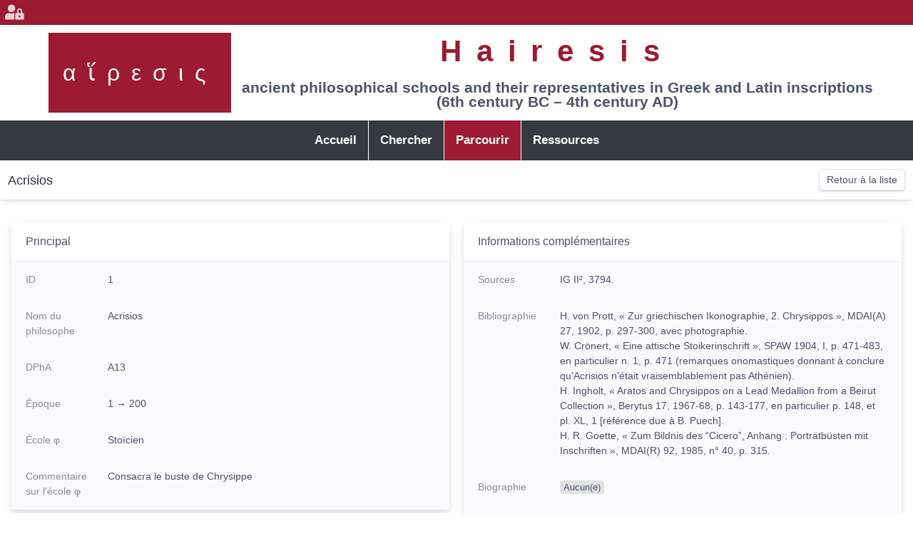

--- FILE ---
content_type: text/html; charset=UTF-8
request_url: https://hairesis.msh-lse.fr/?crudAction=detail&crudControllerFqcn=App%5CController%5CPhilosopherCrudController&entityId=1&menuIndex=2&page=3&sort%5Bepoch%5D=ASC&submenuIndex=-1
body_size: 5106
content:

<!DOCTYPE html PUBLIC "-//W3C//DTD XHTML+RDFa 1.0//EN" "http://www.w3.org/MarkUp/DTD/xhtml-rdfa-1.dtd">
<html xmlns:rdf="http://www.w3.org/1999/02/22-rdf-syntax-ns#"
xmlns:dc="http://purl.org/dc/elements/1.1/"
xmlns:dcterms="http://purl.org/dc/terms/"
xmlns:skos="http://www.w3.org/2004/02/skos/core#"
xmlns:rdfs="http://www.w3.org/2000/01/rdf-schema#"
xmlns:xsd="http://www.w3.org/2001/XMLSchema#"
xmlns:foaf="http://xmlns.com/foaf/0.1/"
xmlns:cc="http://creativecommons.org/ns#"
lang="fr" dir="ltr">
<head>
        <meta charset="utf-8"/>
    <meta http-equiv="X-UA-Compatible" content="IE=edge"/>
    <meta content="width=device-width, initial-scale=1, maximum-scale=1, user-scalable=no" name="viewport"/>
    <meta name="keywords" content="épigraphie, antiquité, philosophie, écoles philosophiques, platonisme, pythagorisme, stoïcisme, épicurisme, école péripatéticienne, Socrate, école sceptique, école cynique, epigraphy, antiquity, philosophy, philosophical schools, platonism, pythagoreanism, stoicism, epicureanism, peripatetic school, Socrates, skeptical school, cynical school"/>
    <meta name="description" content="Répertoire des représentants des écoles philosophiques antiques attestés dans les sources épigraphiques, avec brève biographie et bibliographie à jour (2020)"/>
    <meta property="dc:type" content="text"/>
    <meta property="dc:format" content="text/html"/>
    <meta property="dc:language" content="fr"/>
    <meta property="dc:id" content="https://hairesis.msh-lse.fr/philosopher/1"/>
    <meta property="dc:title" content="Acrisios"/>
    <meta property="dc:description" content="Répertoire des représentants des écoles philosophiques antiques attestés dans les sources épigraphiques, avec brève biographie et bibliographie à jour (2020)"/>
    <meta property="dc:description" content="Consacra le buste de Chrysippe"/>
    <meta property="dc:subject" content="Philosophie antique"/>
    <meta property="dc:subject" content="Stoïcien"/>
    <meta property="dc:publisher" content="Projet Hairesis"/>
    <meta property="dc:creator" content="Lauriane Locatelli"/>
    <meta property="dc:creator" content="Madalina Dana"/>
    <meta property="dc:source" content="DPhA A13"/>
    <meta property="dc:source" content="IG II², 3794."/>
    <meta property="dc:relation" content="https://epigraphy.packhum.org/text/6078?bookid=5&amp;location=1365"/>
    <link rel="dc:identifier" href="https://hairesis.msh-lse.fr/philosopher/1" />
    <meta property="dcterms:temporal" content="1 → 200"/>
    <meta property="dcterms:spatial" content="Athènes"/>
    <meta property="dcterms:spatial" content="Grèce"/>
    <meta property="dcterms:bibliographicCitation" content="P. Nowakowski, The family of Titus Flavius Glaukos, procurator of βυθίη Κύπρος. In: Cahiers du Centre d&#039;Etudes Chypriotes. Volume 41, 2011. p. 283-288"/>
    <meta property="dcterms:bibliographicCitation" content="C. Davenport, A History of the Roman Equestrian Orde Fergus Millar 2005, Rome, the Greek World, and the East: Volume 2: Government, Society, and Culture in the Roman Empire, 2018"/>
    <meta property="dcterms:bibliographicCitation" content="M.-C. Ferriès, Les partisans d’Antoine, 2019"/>
    <meta property="dcterms:bibliographicCitation" content=" E. Bowie, « Greek Sophists and Greek Poetry in the Second Sophistic », ANRW II 33, 1, 1989, p. 236-244. Voir aussi J. H. Oliver, « Two Athenian poets », Hesperia Suppl. 8, 1949, p. 243-258."/>
    <meta property="dcterms:subject" content=""/>

    <title>    Hairesis | Acrisios
</title>

                <link rel="stylesheet" href="/bundles/easyadmin/app.css">
    
    <link rel="stylesheet" href="/build/app.921b1475.css">

                
            <link rel="shortcut icon" href="/favicon.ico">
    
            <script src="/bundles/easyadmin/app.js"></script>
    
    
                </head>

    <body id="ea-detail-Philosopher-1" class="ea ea-detail ea-detail-Philosopher">
        
                        
        
        <div class="wrapper">
                                <header class="main-header">
                                            <nav class="navbar" role="navigation">
                                <div id="header-logo">
        <a href="/">αἵρεσις</a>
    </div>

    <div id="header-title">
                    <h1>
                <a href="/">
                    Hairesis
                </a>
            </h1>

            <p>ancient philosophical schools and their representatives in Greek and Latin inscriptions <br>(6th century BC – 4th century AD)</p>
            </div>
                        </nav>

                        
                        <div class="content-top navbar-custom-menu">
                                        <a href="/login" title="Se connecter à l&#039;administration" class="user user-menu-wrapper">
            <i class="fas fa-fw fa-user-lock user-avatar"></i>
        </a>
                            </div>
                                    </header>

                <aside class="main-sidebar">
                        

<ul id="main-menu" class="nav">
                                        <li class="nav-item ">
                                
            <a href="https://hairesis.msh-lse.fr/?menuIndex=0&amp;submenuIndex=-1" class="nav-link "
            target="_self" rel="" referrerpolicy="origin-when-cross-origin"
        >
    
                <span>Accueil</span>
    </a>


                                    </li>
                                                <li class="nav-item ">
                                
            <a href="https://hairesis.msh-lse.fr/?crudAction=map&amp;crudControllerFqcn=App%5CController%5CPhilosopherCrudController&amp;menuIndex=1&amp;submenuIndex=-1" class="nav-link "
            target="_self" rel="" referrerpolicy="origin-when-cross-origin"
        >
    
                <span>Chercher</span>
    </a>


                                    </li>
                                                <li class="nav-item ">
                                
            <a href="https://hairesis.msh-lse.fr/?crudAction=index&amp;crudControllerFqcn=App%5CController%5CPhilosopherCrudController&amp;menuIndex=2&amp;submenuIndex=-1" class="nav-link active "
            target="_self" rel="" referrerpolicy="origin-when-cross-origin"
        >
    
                <span>Parcourir</span>
    </a>


                                    </li>
                                                <li class="nav-item ">
                                
            <a href="https://hairesis.msh-lse.fr/?menuIndex=3&amp;routeName=resources&amp;submenuIndex=-1" class="nav-link "
            target="_self" rel="" referrerpolicy="origin-when-cross-origin"
        >
    
                <span>Ressources</span>
    </a>


                                    </li>
                        </ul>


                </aside>

                <div class="content-wrapper">
                    <div id="sidebar-resizer-handler" class="resizer-handler resizer-handler-left"></div>

                                            <div class="content">
                                                                                            <section class="content-header">
                                                                            <div class="d-flex flex-row justify-content-between align-content-center w-100">
                                            <div class="content-header-title">
                                                <h1 class="title">
                                                    Acrisios
                                                                                                                                                                                                                </h1>
                                            </div>

                                                                                            <div class="page-actions">                <a class=" action-index btn btn-secondary"
       href="https://hairesis.msh-lse.fr/?crudAction=index&amp;crudControllerFqcn=App%5CController%5CPhilosopherCrudController&amp;menuIndex=2&amp;referrer=https://hairesis.msh-lse.fr/?crudAction%3Ddetail%26crudControllerFqcn%3DApp%255CController%255CPhilosopherCrudController%26entityId%3D1%26menuIndex%3D2%26page%3D3%26sort%255Bepoch%255D%3DASC%26submenuIndex%3D-1&amp;submenuIndex=-1"
       >Retour à la liste</a>

    </div>
                                                                                    </div>
                                                                    </section>
                            
                            <section id="main" class="content-body">
                                                                
            
                            
                                                                <div class="field-form_panel">
        <div class="content-panel">
            <div class="content-panel-header  ">
                
                                                Principal

                
                            </div>

            <div id="content-01KFJ3Y9Z1R30RS8BSNQ9CZMDH" class="content-panel-body without-footer without-padding  show">
                <dl class="datalist">

                            
                                        
                                
            
            
                                                    <div class="data-row with-background field-id">
        <dd>
            ID

                    </dd>
        <dt>
            1

        </dt>
    </div>

                            
                                
            
            
                                                    <div class="data-row  field-text">
        <dd>
            Nom du philosophe

                    </dd>
        <dt>
                <span title="Acrisios">
        Acrisios
    </span>

        </dt>
    </div>

                            
                                
            
            
                                                    <div class="data-row with-background field-text">
        <dd>
            DPhA

                    </dd>
        <dt>
                <span title="A13">
        A13
    </span>

        </dt>
    </div>

                            
                                
            
            
                                                    <div class="data-row  field-text">
        <dd>
            Époque

                    </dd>
        <dt>
                <span title="1 → 200">
        1 → 200
    </span>

        </dt>
    </div>

                            
                                
            
            
                                                    <div class="data-row with-background field-association">
        <dd>
            École φ

                    </dd>
        <dt>
                        Stoïcien
    
        </dt>
    </div>

                            
                                
            
            
                                                    <div class="data-row  field-textarea">
        <dd>
            Commentaire sur l'école φ

                    </dd>
        <dt>
                <span title="Consacra le buste de Chrysippe">
        Consacra le buste de Chrysippe
    </span>

        </dt>
    </div>

                            
                                
            
                                                            </dl>
        </div>
    </div>
</div>

                
                                                                <div class="field-form_panel">
        <div class="content-panel">
            <div class="content-panel-header  ">
                
                                                Région(s) → Cité(s)

                
                            </div>

            <div id="content-01KFJ3Y9Z1R30RS8BSNQ9CZMDS" class="content-panel-body without-footer without-padding  show">
                <dl class="datalist">

                            
                                        
                                
            
            
                                                    <div class="data-row with-background ">
        <dd>
            

                    </dd>
        <dt>
                Grèce
    →
    Athènes

        
    
        </dt>
    </div>

                            
                                
            
            
                                                    <div class="data-row  field-textarea">
        <dd>
            Commentaire sur le lieu

                    </dd>
        <dt>
            <span class="badge badge-secondary">Aucun(e)</span>

        </dt>
    </div>

                            
                                
            
                                                            </dl>
        </div>
    </div>
</div>

                
                                                                <div class="field-form_panel">
        <div class="content-panel">
            <div class="content-panel-header  ">
                
                                                Inscriptions φ

                
                            </div>

            <div id="content-01KFJ3Y9Z1R30RS8BSNQ9CZMDX" class="content-panel-body without-footer without-padding  show">
                <dl class="datalist">

                            
                                        
                                
            
            
                                                    <div class="data-row with-background field-collection">
        <dd>
            Inscriptions φ

                    </dd>
        <dt>
            
    <dl class="col">
        <dt>Type(s)</dt>
        <dd>Dédicace</dd>

        <dt>Texte</dt>
        <dd>τὸν Χρ[ύ]σιππον | Ἀκρίσιος | Μιθρῆ (ou Μίθρῃ)</dd>

        <dt>Commentaire</dt>
        <dd>Base de statue</dd>

        <dt>Url</dt>
        <dd>
                            <a href="https://epigraphy.packhum.org/text/6078?bookid=5&amp;location=1365" target="_blank">https://epigraphy.packhum.org/text/6078?bookid=5&amp;location=1365</a>
                    </dd>
    </dl>

        </dt>
    </div>

                            
                                
            
                                                            </dl>
        </div>
    </div>
</div>

                
                                                                <div class="field-form_panel">
        <div class="content-panel">
            <div class="content-panel-header  ">
                
                                                Informations complémentaires

                
                            </div>

            <div id="content-01KFJ3Y9Z1R30RS8BSNQ9CZME0" class="content-panel-body without-footer without-padding  show">
                <dl class="datalist">

                            
                                        
                                
            
            
                                                    <div class="data-row with-background field-textarea">
        <dd>
            Sources

                    </dd>
        <dt>
                <span title="IG II², 3794.">
        IG II², 3794.
    </span>

        </dt>
    </div>

                            
                                
            
            
                                                    <div class="data-row  field-textarea">
        <dd>
            Bibliographie

                    </dd>
        <dt>
                <span title="H. von Prott, « Zur griechischen Ikonographie, 2. Chrysippos », MDAI(A) 27, 1902, p. 297-300, avec photographie. 
W. Crönert, « Eine attische Stoikerinschrift », SPAW 1904, I, p. 471-483, en particulier n. 1, p. 471 (remarques onomastiques donnant à conclure qu’Acrisios n’était vraisemblablement pas Athénien). 
H. Ingholt, « Aratos and Chrysippos on a Lead Medallion from a Beirut Collection », Berytus 17, 1967-68, p. 143-177, en particulier p. 148, et pl. XL, 1 [référence due à B. Puech]. 
H. R. Goette, « Zum Bildnis des “Cicero”, Anhang : Porträtbüsten mit Inschriften », MDAI(R) 92, 1985, n° 40, p. 315.">
        H. von Prott, « Zur griechischen Ikonographie, 2. Chrysippos », MDAI(A) 27, 1902, p. 297-300, avec photographie. <br />
W. Crönert, « Eine attische Stoikerinschrift », SPAW 1904, I, p. 471-483, en particulier n. 1, p. 471 (remarques onomastiques donnant à conclure qu’Acrisios n’était vraisemblablement pas Athénien). <br />
H. Ingholt, « Aratos and Chrysippos on a Lead Medallion from a Beirut Collection », Berytus 17, 1967-68, p. 143-177, en particulier p. 148, et pl. XL, 1 [référence due à B. Puech]. <br />
H. R. Goette, « Zum Bildnis des “Cicero”, Anhang : Porträtbüsten mit Inschriften », MDAI(R) 92, 1985, n° 40, p. 315.
    </span>

        </dt>
    </div>

                            
                                
            
            
                                                    <div class="data-row with-background field-textarea">
        <dd>
            Biographie

                    </dd>
        <dt>
            <span class="badge badge-secondary">Aucun(e)</span>

        </dt>
    </div>

                            
                                
            
            
                                                    <div class="data-row  field-textarea">
        <dd>
            Commentaire

                    </dd>
        <dt>
            <span class="badge badge-secondary">Aucun(e)</span>

        </dt>
    </div>

                            
                    
                    </dl>
        </div>
    </div>
</div>

    
            <form method="post" id="delete-form" style="display: none">
    <input type="hidden" name="token" value="opW4g3T7xz3JOQiVZ6pX93GSExb7vy2Fw0w-0Zk4d6s" />
</form>

<div id="modal-delete" class="modal fade">
    <div class="modal-dialog">
        <div class="modal-content">
            <div class="modal-body">
                <h4>Voulez-vous supprimer cet élément ?</h4>
                <p>Cette action est irréversible.</p>
            </div>
            <div class="modal-footer">
                <button type="button" data-dismiss="modal" class="btn btn-secondary">
                    <span class="btn-label">Annuler</span>
                </button>

                <button type="button" data-dismiss="modal" class="btn btn-danger" id="modal-delete-button" form="delete-form">
                    <span class="btn-label">Supprimer</span>
                </button>
            </div>
        </div>
    </div>
</div>

                                </section>

                                                    </div>
                    
                    <div id="content-resizer-handler" class="resizer-handler resizer-handler-right"></div>
                </div>
            
    




<footer>
    <section id="footer-info">
        <div class="contact">
            <h2>Contact</h2>

            <address>
                <a href="https://goo.gl/maps/rXcW8KNjFjY2PQ7y8">
                    <i class="fas fa-map-marker" aria-hidden="true"></i>
                        1C avenue des Frères Lumière<br />
    CS 78242<br />
    69372 Lyon Cedex 08<br />

                </a>

                <a href="mailto:madalina-claudia.dana@univ-lyon3.fr">
                    <i aria-hidden="true">@</i>
                    madalina-claudia.dana@univ-lyon3.fr
                </a>
            </address>
        </div>

        <hr>

        <nav>
            <h2>Menu</h2>
            

<ul id="main-menu" class="nav">
                                        <li class="nav-item ">
                                
            <a href="https://hairesis.msh-lse.fr/?menuIndex=0&amp;submenuIndex=-1" class="nav-link "
            target="_self" rel="" referrerpolicy="origin-when-cross-origin"
        >
    
                <span>Accueil</span>
    </a>


                                    </li>
                                                <li class="nav-item ">
                                
            <a href="https://hairesis.msh-lse.fr/?crudAction=map&amp;crudControllerFqcn=App%5CController%5CPhilosopherCrudController&amp;menuIndex=1&amp;submenuIndex=-1" class="nav-link "
            target="_self" rel="" referrerpolicy="origin-when-cross-origin"
        >
    
                <span>Chercher</span>
    </a>


                                    </li>
                                                <li class="nav-item ">
                                
            <a href="https://hairesis.msh-lse.fr/?crudAction=index&amp;crudControllerFqcn=App%5CController%5CPhilosopherCrudController&amp;menuIndex=2&amp;submenuIndex=-1" class="nav-link active "
            target="_self" rel="" referrerpolicy="origin-when-cross-origin"
        >
    
                <span>Parcourir</span>
    </a>


                                    </li>
                                                <li class="nav-item ">
                                
            <a href="https://hairesis.msh-lse.fr/?menuIndex=3&amp;routeName=resources&amp;submenuIndex=-1" class="nav-link "
            target="_self" rel="" referrerpolicy="origin-when-cross-origin"
        >
    
                <span>Ressources</span>
    </a>


                                    </li>
                        </ul>


        </nav>

        <hr>

        <div class="licenses-and-links">
            <p>Vous pouvez réutiliser les données d'Hairesis conformément à la licence Creative Commons <a href="https://creativecommons.org/licenses/by-nc/4.0/deed.fr">CC BY-NC 4.0</a> ou à la licence française <a href="https://www.etalab.gouv.fr/licence-ouverte-open-licence">Etalab 2.0</a></p>
            <p>
                                    <a href="https://www.hisoma.mom.fr/">Laboratoire HiSoMA</a>
                                    <a href="https://hairesis.hypotheses.org/">Carnet de recherche Hairesis</a>
                            </p>
        </div>
    </section>

    <section id="footer-partners" class="container">
        <div class="row">
                            <a href="https://www.hisoma.mom.fr/" class="col-md-6 col-lg">
                    <img src="/partners/hisoma.png"
                        alt="Laboratoire « Histoire et Sources des Mondes Antiques »"
                        title="Laboratoire « Histoire et Sources des Mondes Antiques »"
                    >
                </a>
                            <a href="https://www.mom.fr/" class="col-md-6 col-lg">
                    <img src="/partners/mom.png"
                        alt="Maison de l&#039;Orient et de la Méditerranée Jean Pouilloux"
                        title="Maison de l&#039;Orient et de la Méditerranée Jean Pouilloux"
                    >
                </a>
                            <a href="https://www.univ-lyon3.fr/" class="col-md-6 col-lg">
                    <img src="/partners/univLyon3.png"
                        alt="Université Jean Moulin Lyon III"
                        title="Université Jean Moulin Lyon III"
                    >
                </a>
                            <a href="https://www.universite-lyon.fr/" class="col-md-6 col-lg">
                    <img src="/partners/univLyon.png"
                        alt="Université de Lyon"
                        title="Université de Lyon"
                    >
                </a>
                            <a href="https://www.msh-lse.fr/" class="col-md-6 col-lg">
                    <img src="/partners/msh.png"
                        alt="Maison des Sciences de l&#039;Homme, Lyon St-Étienne"
                        title="Maison des Sciences de l&#039;Homme, Lyon St-Étienne"
                    >
                </a>
                    </div>

        <p>
            <span class="text-nowrap">Copyright 2020-2021 – Hairesis</span>
            <a href="https://freepius.net">Création du site freepius.net</a>
        </p>
    </section>
</footer>        </div>
    
            
    <script src="/build/runtime.d94b3b43.js"></script><script src="/build/app.ac93ddcd.js"></script>


    <script type="text/javascript">
        $(function() {
            $('.action-delete').on('click', function(e) {
                e.preventDefault();
                const formAction = $(this).attr('formaction');

                $('#modal-delete').modal({ backdrop: true, keyboard: true })
                    .off('click', '#modal-delete-button')
                    .on('click', '#modal-delete-button', function () {
                        $('#delete-form').attr('action', formAction).trigger('submit');
                    });
            });
        });
    </script>

                
                    </body>
</html>


--- FILE ---
content_type: text/css
request_url: https://hairesis.msh-lse.fr/build/app.921b1475.css
body_size: 2955
content:
@charset "UTF-8";:root{--color-primary:#9c1a32;--color-primary-rgb:156,26,50;--body-bg:var(--white);--box-shadow-light:0 3px 7px 0 rgba(59,64,94,0.1),0 1px 3px 0 rgba(0,0,0,0.07)}.main-header{width:100%;padding:unset}.main-header,.main-header:before,.main-header>.navbar{display:block}.main-header:before{content:"";height:35px;background-color:var(--color-primary)}.main-header>.navbar{padding:.7rem 0;text-align:center}.main-header>.navbar>#header-logo,.main-header>.navbar>*{display:inline-block;vertical-align:middle;line-height:7rem}.main-header>.navbar>#header-logo{max-width:calc(25% - 4rem);margin:0 .7rem;background-color:var(--color-primary)}@media (max-width:1220px){.main-header>.navbar>#header-logo{display:none}}.main-header>.navbar>#header-logo>a{display:block;padding:0 1.3rem;color:var(--white);font-size:3rem;font-weight:400;letter-spacing:1rem}@media (max-width:1400px){.main-header>.navbar>#header-logo>a{font-size:2rem}}.main-header>.navbar>#header-title{max-width:75%;font-size:1.3rem;font-weight:700}@media (max-width:1220px){.main-header>.navbar>#header-title{max-width:unset}}.main-header>.navbar>#header-title>*{margin:0;line-height:1}.main-header>.navbar>#header-title>p{margin-top:1.3rem}.main-header>.navbar>#header-title>h1{font-size:2em;letter-spacing:1.3rem;font-weight:bolder}.main-header>.navbar>#header-title>h1 a{color:var(--color-primary)}.main-header>.content-top.navbar-custom-menu{width:100%;position:absolute;top:7px;padding-left:7px}.main-header>.content-top.navbar-custom-menu>.user{width:21px;color:var(--white);opacity:.8}.main-header>.content-top.navbar-custom-menu>.user:hover{opacity:1}body>.wrapper>footer{margin-top:2rem}#footer-info{display:grid;gap:3rem;justify-items:center;grid-template-columns:2fr 7px 1fr 7px 2fr;padding:2rem;background-color:var(--color-primary);font-size:1.3rem}#footer-info *{color:var(--white)!important}#footer-info h2{margin-bottom:1.5rem;font-weight:700}#footer-info .contact h2{margin-left:4rem}#footer-info .contact address>a{display:grid;grid-template-columns:4rem auto;align-items:center;margin-bottom:1rem}#footer-info .contact address>a>i{font-size:2em}#footer-info nav>ul{display:list-item}#footer-info nav>ul>li>a{padding:.5rem 0}#footer-info nav>ul>li>.dropdown-menu *{color:var(--gray-900)!important}#footer-info .licenses-and-links{align-self:center;padding-left:1rem}#footer-info .licenses-and-links>p:first-child>a{text-decoration:underline;white-space:nowrap}#footer-info .licenses-and-links>p:last-child>a{display:block}#footer-info .licenses-and-links>p:last-child>a:before{content:"→ "}#footer-info hr{width:100%;height:70%;margin:auto 0;background-color:var(--white);border:unset}@media (min-width:851px) and (max-width:1220px){#footer-info{grid-template-columns:1fr 7px 1fr}#footer-info .licenses-and-links{grid-column:3/4;grid-row:1/2}#footer-info nav{grid-column:1/4;grid-row:3/4}#footer-info hr:last-of-type{width:50%;height:7px;margin:0 auto;grid-column:1/4}}@media (max-width:850px){#footer-info{grid-template-columns:auto}#footer-info hr{width:50%;height:7px;margin:0 auto}}#footer-partners{max-width:1220px;text-align:center;font-weight:700}#footer-partners>div>a{display:grid;place-items:center}#footer-partners>div>a>img{max-width:100%}#footer-partners>p{margin-top:1rem}#footer-partners>p>a{margin-left:2rem}aside.main-sidebar{position:sticky;top:0;will-change:transform;left:unset;width:unset;max-width:unset!important;height:unset;padding:unset;overflow:unset;transition:unset;background-color:var(--dark);font-size:1.2em}aside.main-sidebar>.nav{justify-content:center!important}aside.main-sidebar>.nav>li{line-height:2.5rem;border-right:1px solid var(--white)}aside.main-sidebar>.nav>li:last-child{border-right:none}aside.main-sidebar>.nav>li>a{color:var(--white);font-weight:700}aside.main-sidebar>.nav>li>a.active{background-color:var(--color-primary)}.select2-container--bootstrap .select2-results__group{color:#555;background-color:#eee}.datagrid-header-tools{margin-right:1rem}.datagrid-header-tools .datagrid-search input[type=search].form-control{padding:0 32px}.datagrid-header-tools .datagrid-search .action-search-reset{margin-left:-20px;margin-right:10px}#modal-filters .modal-header{position:sticky;top:0;z-index:var(--zindex-800)}.login-wrapper{border:2px solid var(--color-primary);border-radius:1rem}.login-wrapper .main-header{padding:.5rem;border-radius:.9rem .9rem 0 0;background-color:var(--color-primary)}.login-wrapper .main-header:before{content:none}.login-wrapper .main-header #header-logo a{color:var(--white)}@media (max-width:844px){#ea-index-Philosopher td,#ea-index-Philosopher th a{padding:.5rem}#ea-index-Philosopher .datagrid td.actions a:not(.dropdown-item)+a:not(.dropdown-item){margin:0}}@media (max-width:820px){#ea-index-Philosopher tr>:nth-child(2),#ea-index-Philosopher tr>:nth-child(6){display:none}}@media (max-width:600px){#ea-index-Philosopher tr>:nth-child(5),#ea-index-Philosopher tr>:nth-child(7){display:none}}#edit-Philosopher-form dl.datalist>.data-row,#new-Philosopher-form dl.datalist>.data-row,body.ea-detail-Philosopher #main.content-body dl.datalist>.data-row{background-color:var(--form-bg)}@media (min-width:1201px){#edit-Philosopher-form,#new-Philosopher-form,body.ea-detail-Philosopher #main.content-body{display:grid;grid-gap:20px;grid-template-columns:1fr 1fr}#edit-Philosopher-form .field-form_panel:first-of-type,#new-Philosopher-form .field-form_panel:first-of-type,body.ea-detail-Philosopher #main.content-body .field-form_panel:first-of-type{grid-column:1/2;grid-row:1/2}#edit-Philosopher-form .field-form_panel:nth-of-type(2),#new-Philosopher-form .field-form_panel:nth-of-type(2),body.ea-detail-Philosopher #main.content-body .field-form_panel:nth-of-type(2){grid-column:1/2;grid-row:2/3}#edit-Philosopher-form .field-form_panel:nth-of-type(3),#new-Philosopher-form .field-form_panel:nth-of-type(3),body.ea-detail-Philosopher #main.content-body .field-form_panel:nth-of-type(3){grid-column:1/3;grid-row:3/4}#edit-Philosopher-form .field-form_panel:nth-of-type(4),#new-Philosopher-form .field-form_panel:nth-of-type(4),body.ea-detail-Philosopher #main.content-body .field-form_panel:nth-of-type(4){grid-column:2/3;grid-row:1/3}#edit-Philosopher-form .field-form_panel .content-panel,#new-Philosopher-form .field-form_panel .content-panel,body.ea-detail-Philosopher #main.content-body .field-form_panel .content-panel{margin-bottom:0}}#edit-Philosopher-form .field-form_panel:nth-of-type(3) .field-collection,#new-Philosopher-form .field-form_panel:nth-of-type(3) .field-collection,body.ea-detail-Philosopher #main.content-body .field-form_panel:nth-of-type(3) .field-collection{display:block}#edit-Philosopher-form .field-form_panel:nth-of-type(3) .field-collection #Philosopher_inscriptions,#edit-Philosopher-form .field-form_panel:nth-of-type(3) .field-collection dt,#new-Philosopher-form .field-form_panel:nth-of-type(3) .field-collection #Philosopher_inscriptions,#new-Philosopher-form .field-form_panel:nth-of-type(3) .field-collection dt,body.ea-detail-Philosopher #main.content-body .field-form_panel:nth-of-type(3) .field-collection #Philosopher_inscriptions,body.ea-detail-Philosopher #main.content-body .field-form_panel:nth-of-type(3) .field-collection dt{display:flex;flex-wrap:wrap}#edit-Philosopher-form .field-form_panel:nth-of-type(3) .field-collection #Philosopher_inscriptions>.form-group,#edit-Philosopher-form .field-form_panel:nth-of-type(3) .field-collection dt>.form-group,#new-Philosopher-form .field-form_panel:nth-of-type(3) .field-collection #Philosopher_inscriptions>.form-group,#new-Philosopher-form .field-form_panel:nth-of-type(3) .field-collection dt>.form-group,body.ea-detail-Philosopher #main.content-body .field-form_panel:nth-of-type(3) .field-collection #Philosopher_inscriptions>.form-group,body.ea-detail-Philosopher #main.content-body .field-form_panel:nth-of-type(3) .field-collection dt>.form-group{padding:5px}#edit-Philosopher-form .field-form_panel:nth-of-type(3) .field-collection textarea,#new-Philosopher-form .field-form_panel:nth-of-type(3) .field-collection textarea,body.ea-detail-Philosopher #main.content-body .field-form_panel:nth-of-type(3) .field-collection textarea{height:150px}#edit-Philosopher-form .field-form_panel:nth-of-type(3) .field-collection select,#new-Philosopher-form .field-form_panel:nth-of-type(3) .field-collection select,body.ea-detail-Philosopher #main.content-body .field-form_panel:nth-of-type(3) .field-collection select{height:250px}#edit-Philosopher-form .field-form_panel:nth-of-type(3) .field-collection>dd,#new-Philosopher-form .field-form_panel:nth-of-type(3) .field-collection>dd,body.ea-detail-Philosopher #main.content-body .field-form_panel:nth-of-type(3) .field-collection>dd{display:none}#edit-Philosopher-form .field-form_panel:nth-of-type(3) .field-collection dl.col,#new-Philosopher-form .field-form_panel:nth-of-type(3) .field-collection dl.col,body.ea-detail-Philosopher #main.content-body .field-form_panel:nth-of-type(3) .field-collection dl.col{min-width:350px}@media (max-width:767px){#edit-Philosopher-form .field-form_panel:nth-of-type(3) .field-collection dl.col:not(:last-child),#new-Philosopher-form .field-form_panel:nth-of-type(3) .field-collection dl.col:not(:last-child),body.ea-detail-Philosopher #main.content-body .field-form_panel:nth-of-type(3) .field-collection dl.col:not(:last-child){border-bottom:1px solid var(--black)}}#edit-Philosopher-form .field-form_panel:nth-of-type(3) .field-collection dl.col>dt,#new-Philosopher-form .field-form_panel:nth-of-type(3) .field-collection dl.col>dt,body.ea-detail-Philosopher #main.content-body .field-form_panel:nth-of-type(3) .field-collection dl.col>dt{font-weight:700}#edit-Philosopher-form .field-form_panel:nth-of-type(3) .field-collection dl.col>dd,#new-Philosopher-form .field-form_panel:nth-of-type(3) .field-collection dl.col>dd,body.ea-detail-Philosopher #main.content-body .field-form_panel:nth-of-type(3) .field-collection dl.col>dd{margin-bottom:1rem;padding-right:unset}#edit-Philosopher-form .field-form_panel:nth-of-type(4) .form-group,#new-Philosopher-form .field-form_panel:nth-of-type(4) .form-group,body.ea-detail-Philosopher #main.content-body .field-form_panel:nth-of-type(4) .form-group{display:block}#edit-Philosopher-form .field-form_panel:nth-of-type(4) .form-group label,#new-Philosopher-form .field-form_panel:nth-of-type(4) .form-group label,body.ea-detail-Philosopher #main.content-body .field-form_panel:nth-of-type(4) .form-group label{margin:5px 0}#edit-Philosopher-form .field-form_panel:nth-of-type(4) .form-group textarea,#new-Philosopher-form .field-form_panel:nth-of-type(4) .form-group textarea,body.ea-detail-Philosopher #main.content-body .field-form_panel:nth-of-type(4) .form-group textarea{max-width:none}#edit-Philosopher-form .field-form_panel:nth-of-type(4) .form-group .form-widget,#new-Philosopher-form .field-form_panel:nth-of-type(4) .form-group .form-widget,body.ea-detail-Philosopher #main.content-body .field-form_panel:nth-of-type(4) .form-group .form-widget{padding:0}#philosopher-map>.wrapper>footer{margin-top:0}#philosopher-map>.wrapper>.content-wrapper{display:grid;grid-template-columns:2fr 1fr;grid-template-rows:auto 900px}#philosopher-map>.wrapper>.content-wrapper>section{grid-column:1/3}#philosopher-map>.wrapper>.content-wrapper>main{grid-column:1/2}#philosopher-map>.wrapper>.content-wrapper>aside{grid-column:2/3}@media (min-width:1001px) and (max-width:1200px){#philosopher-map>.wrapper>.content-wrapper>aside{font-size:.8em!important}}@media (max-height:700px){#philosopher-map>.wrapper>.content-wrapper{grid-template-rows:auto 500px}}@media (max-width:1000px){#philosopher-map>.wrapper>.content-wrapper{grid-template-columns:1fr;grid-template-rows:auto 500px 300px}#philosopher-map>.wrapper>.content-wrapper>*{grid-column:1/2!important}}#philosopher-map>.wrapper>.content-wrapper section.content-header{margin-bottom:0;display:flex;align-items:center;justify-content:space-between;flex-direction:row;flex-wrap:wrap;row-gap:.5rem}#philosopher-map>.wrapper>.content-wrapper section.content-header h1{font-size:var(--font-size-xl);margin:0}#philosopher-map>.wrapper>.content-wrapper section.content-header .datagrid-header-tools{padding:0}#philosopher-map>.wrapper>.content-wrapper>aside{overflow:auto;padding:1rem 0}#philosopher-map>.wrapper>.content-wrapper>aside h2,#philosopher-map>.wrapper>.content-wrapper>aside h3{display:flex;justify-content:space-between;align-items:center;padding:.3rem 1rem;cursor:pointer}#philosopher-map>.wrapper>.content-wrapper>aside h2>strong,#philosopher-map>.wrapper>.content-wrapper>aside h3>strong{font-weight:400}#philosopher-map>.wrapper>.content-wrapper>aside h2 .badge,#philosopher-map>.wrapper>.content-wrapper>aside h3 .badge{font-size:.7em;font-weight:700}#philosopher-map>.wrapper>.content-wrapper>aside h2 .badge:after,#philosopher-map>.wrapper>.content-wrapper>aside h3 .badge:after{content:" φ"}#philosopher-map>.wrapper>.content-wrapper>aside h2 .badge.badge-primary,#philosopher-map>.wrapper>.content-wrapper>aside h3 .badge.badge-primary{background-color:var(--color-primary);color:var(--white)}#philosopher-map>.wrapper>.content-wrapper>aside h2 .badge.badge-secondary,#philosopher-map>.wrapper>.content-wrapper>aside h3 .badge.badge-secondary{background-color:var(--gray-400)}#philosopher-map>.wrapper>.content-wrapper>aside h2{font-size:1.7em}#philosopher-map>.wrapper>.content-wrapper>aside h2:hover{background-color:var(--color-primary);color:var(--white)}#philosopher-map>.wrapper>.content-wrapper>aside h2[aria-expanded=false]>strong:before{content:"▸ "}#philosopher-map>.wrapper>.content-wrapper>aside h2[aria-expanded=true]>strong:before{content:"▾ "}#philosopher-map>.wrapper>.content-wrapper>aside h3{font-size:1.5em}#philosopher-map>.wrapper>.content-wrapper>aside h3:hover{background-color:var(--gray-400)}#philosopher-map>.wrapper>.content-wrapper>aside h3[aria-expanded=false]>strong:before{content:"▹ "}#philosopher-map>.wrapper>.content-wrapper>aside h3[aria-expanded=true]>strong:before{content:"▿ "}#philosopher-map>.wrapper>.content-wrapper>aside>div.collapse.show,#philosopher-map>.wrapper>.content-wrapper>aside>ul.collapse.show{background-color:var(--gray-100)}#philosopher-map>.wrapper>.content-wrapper>aside ul{padding-left:0;list-style-type:none}#philosopher-map>.wrapper>.content-wrapper>aside ul>li{display:flex;justify-content:space-between;padding:.75rem 1.25rem;border-bottom:1px solid rgba(0,0,0,.125)}#philosopher-map>.wrapper>.content-wrapper>aside ul>li:last-child{border:none}#philosopher-map>.wrapper>.content-wrapper .area-marker{display:grid;place-content:center;border-radius:50%;background-color:rgba(var(--color-primary-rgb),.6);color:var(--white);font-size:1.5rem}#philosopher-map>.wrapper>.content-wrapper .area-marker.few{font-size:1rem}#philosopher-map>.wrapper>.content-wrapper .area-marker-tooltip{padding:0 1rem;background-color:var(--color-primary);border:none;border-bottom:3px solid var(--white);color:var(--white);font-size:1.2rem;font-weight:700;opacity:1!important}body{background-color:var(--body-bg)}.content-wrapper,.wrapper{display:block;width:100%;max-width:unset!important;margin:0}.modal h6{font-weight:700}.modal .highlight{border-radius:var(--border-radius);background:var(--highlight-bg);padding:1px}#content-resizer-handler,#sidebar-resizer-handler{display:none!important}.content-header{top:3.5rem;margin-bottom:2rem;padding:.7rem;box-shadow:var(--box-shadow-light);z-index:1001}.content-header:after,.content-header:before{content:none}.content-header,.content-header>div{min-height:2rem}.content-header .content-header-title{align-self:center}.content-body{padding:0 1rem}.text-page{max-width:1220px;margin:0 auto;padding:2.5rem;font-size:1.5em}.text-page>h1{margin-bottom:2rem}.text-page p{text-align:justify}.ea.index .content-panel-body thead{position:sticky;top:6.9rem;z-index:var(--zindex-700)}.ea.index .content-panel-footer{position:sticky;bottom:0;border-top:var(--border-width) var(--border-style) var(--border-color)}.ea.index .list-pagination{gap:1rem}.ea.index .list-pagination .list-pagination-counter>span{font-size:1.3em}@media (max-width:900px){.ea.index .list-pagination{flex-direction:column}.ea.index .list-pagination ul.pagination{flex-wrap:wrap;justify-content:center}}@media (max-width:600px){.ea.index .list-pagination{padding:.5rem;font-size:.8em}}